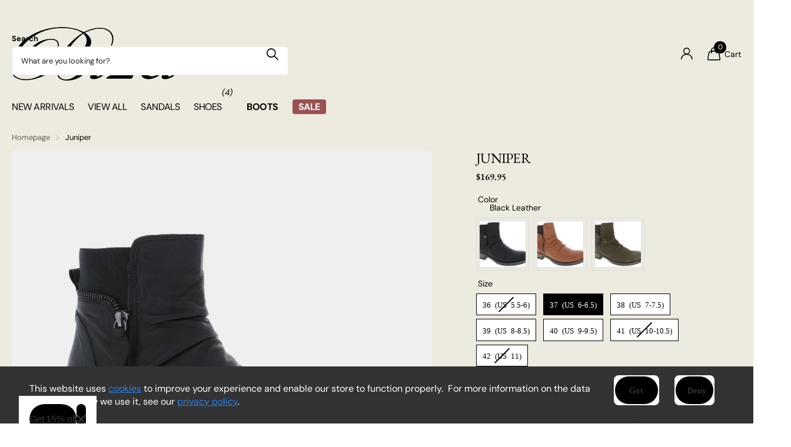

--- FILE ---
content_type: text/css
request_url: https://bizashoes.com/cdn/shop/t/9/assets/screen-settings.css?v=58368499600383262581753480577
body_size: 7592
content:
@font-face{font-family:EB Garamond;font-weight:400;font-style:normal;font-display:swap;src:url(//bizashoes.com/cdn/fonts/ebgaramond/ebgaramond_n4.f03b4ad40330b0ec2af5bb96f169ce0df8a12bc0.woff2?h1=Yml6YXNob2VzLmNvbQ&h2=Yml6YS1mb290d2Vhci5jb20&h3=Yml6YS1zaG9lcy5jb20&h4=dHJpYnV0ZS1iaXphLmFjY291bnQubXlzaG9waWZ5LmNvbQ&hmac=43bb9f49c3fce49f511df0a646b28182cdad3d368687fdf8d38b85bdde8e49ec) format("woff2"),url(//bizashoes.com/cdn/fonts/ebgaramond/ebgaramond_n4.73939a8b7fe7c6b6b560b459d64db062f2ba1a29.woff?h1=Yml6YXNob2VzLmNvbQ&h2=Yml6YS1mb290d2Vhci5jb20&h3=Yml6YS1zaG9lcy5jb20&h4=dHJpYnV0ZS1iaXphLmFjY291bnQubXlzaG9waWZ5LmNvbQ&hmac=621e6353c708a84e31c62783b519e8f52954aec55abbbd8e27c5c93aae01a7bb) format("woff")}@font-face{font-family:DM Sans;font-weight:400;font-style:normal;font-display:swap;src:url(//bizashoes.com/cdn/fonts/dm_sans/dmsans_n4.ec80bd4dd7e1a334c969c265873491ae56018d72.woff2?h1=Yml6YXNob2VzLmNvbQ&h2=Yml6YS1mb290d2Vhci5jb20&h3=Yml6YS1zaG9lcy5jb20&h4=dHJpYnV0ZS1iaXphLmFjY291bnQubXlzaG9waWZ5LmNvbQ&hmac=8e0f96967588a5896a49bfdb271c4ca3a921255fa4cf10c72b7f75bbd99feacb) format("woff2"),url(//bizashoes.com/cdn/fonts/dm_sans/dmsans_n4.87bdd914d8a61247b911147ae68e754d695c58a6.woff?h1=Yml6YXNob2VzLmNvbQ&h2=Yml6YS1mb290d2Vhci5jb20&h3=Yml6YS1zaG9lcy5jb20&h4=dHJpYnV0ZS1iaXphLmFjY291bnQubXlzaG9waWZ5LmNvbQ&hmac=a128066c497fb539caf338ab7f9f844f87344cc1a664d2a088982b26820f3c8c) format("woff")}@font-face{font-family:EB Garamond;font-weight:400;font-style:normal;font-display:swap;src:url(//bizashoes.com/cdn/fonts/ebgaramond/ebgaramond_n4.f03b4ad40330b0ec2af5bb96f169ce0df8a12bc0.woff2?h1=Yml6YXNob2VzLmNvbQ&h2=Yml6YS1mb290d2Vhci5jb20&h3=Yml6YS1zaG9lcy5jb20&h4=dHJpYnV0ZS1iaXphLmFjY291bnQubXlzaG9waWZ5LmNvbQ&hmac=43bb9f49c3fce49f511df0a646b28182cdad3d368687fdf8d38b85bdde8e49ec) format("woff2"),url(//bizashoes.com/cdn/fonts/ebgaramond/ebgaramond_n4.73939a8b7fe7c6b6b560b459d64db062f2ba1a29.woff?h1=Yml6YXNob2VzLmNvbQ&h2=Yml6YS1mb290d2Vhci5jb20&h3=Yml6YS1zaG9lcy5jb20&h4=dHJpYnV0ZS1iaXphLmFjY291bnQubXlzaG9waWZ5LmNvbQ&hmac=621e6353c708a84e31c62783b519e8f52954aec55abbbd8e27c5c93aae01a7bb) format("woff")}@font-face{font-family:EB Garamond;font-weight:500;font-style:normal;font-display:swap;src:url(//bizashoes.com/cdn/fonts/ebgaramond/ebgaramond_n5.3e25a5488beb55ca397c46b6a35ec00e32bd7588.woff2?h1=Yml6YXNob2VzLmNvbQ&h2=Yml6YS1mb290d2Vhci5jb20&h3=Yml6YS1zaG9lcy5jb20&h4=dHJpYnV0ZS1iaXphLmFjY291bnQubXlzaG9waWZ5LmNvbQ&hmac=5e5e6108885b4c2601e1cc0a02e65032d0718c5282ac05b2fdb74d7b0bee5d97) format("woff2"),url(//bizashoes.com/cdn/fonts/ebgaramond/ebgaramond_n5.abced48e0ce998fe3fda80b5d5329505f19714c6.woff?h1=Yml6YXNob2VzLmNvbQ&h2=Yml6YS1mb290d2Vhci5jb20&h3=Yml6YS1zaG9lcy5jb20&h4=dHJpYnV0ZS1iaXphLmFjY291bnQubXlzaG9waWZ5LmNvbQ&hmac=2181df11361a858d70571158df49d3b2be00eb71044cbb73d7bf516b3bacc3e3) format("woff")}@font-face{font-family:EB Garamond;font-weight:600;font-style:normal;font-display:swap;src:url(//bizashoes.com/cdn/fonts/ebgaramond/ebgaramond_n6.9fbba68e5aeeda69cf315a9bd4516ff6325d7e2d.woff2?h1=Yml6YXNob2VzLmNvbQ&h2=Yml6YS1mb290d2Vhci5jb20&h3=Yml6YS1zaG9lcy5jb20&h4=dHJpYnV0ZS1iaXphLmFjY291bnQubXlzaG9waWZ5LmNvbQ&hmac=1ef4b474b04c8c1c68636bac6229cad42ca0200b112cc42c81957604c8734474) format("woff2"),url(//bizashoes.com/cdn/fonts/ebgaramond/ebgaramond_n6.f6cdb210b4d532f781a8385fdcef2e74c795072f.woff?h1=Yml6YXNob2VzLmNvbQ&h2=Yml6YS1mb290d2Vhci5jb20&h3=Yml6YS1zaG9lcy5jb20&h4=dHJpYnV0ZS1iaXphLmFjY291bnQubXlzaG9waWZ5LmNvbQ&hmac=99611172acca0743d716acec0b12c8adb139eee5aaac71e6bb56ddea3f839919) format("woff")}@font-face{font-family:EB Garamond;font-weight:700;font-style:normal;font-display:swap;src:url(//bizashoes.com/cdn/fonts/ebgaramond/ebgaramond_n7.d08d282a03b4a9cde493a0a5c170eb41fd0a48a6.woff2?h1=Yml6YXNob2VzLmNvbQ&h2=Yml6YS1mb290d2Vhci5jb20&h3=Yml6YS1zaG9lcy5jb20&h4=dHJpYnV0ZS1iaXphLmFjY291bnQubXlzaG9waWZ5LmNvbQ&hmac=b881419cfe3d59833f61d546ec9855bc8901788fd28f4ad8309b7c35234f30b2) format("woff2"),url(//bizashoes.com/cdn/fonts/ebgaramond/ebgaramond_n7.7c8306185882f01a9ed6edf77ce46bbf9dd53b41.woff?h1=Yml6YXNob2VzLmNvbQ&h2=Yml6YS1mb290d2Vhci5jb20&h3=Yml6YS1zaG9lcy5jb20&h4=dHJpYnV0ZS1iaXphLmFjY291bnQubXlzaG9waWZ5LmNvbQ&hmac=a3159025bda3d2e59c75c7be38e1b5eaf492be0cd52b84b716e034b350499cdc) format("woff")}@font-face{font-family:EB Garamond;font-weight:800;font-style:normal;font-display:swap;src:url(//bizashoes.com/cdn/fonts/ebgaramond/ebgaramond_n8.5ffe99acaefd060c0967e2c420850abf50f963c0.woff2?h1=Yml6YXNob2VzLmNvbQ&h2=Yml6YS1mb290d2Vhci5jb20&h3=Yml6YS1zaG9lcy5jb20&h4=dHJpYnV0ZS1iaXphLmFjY291bnQubXlzaG9waWZ5LmNvbQ&hmac=eed03beb6a49d20fb7abc0c775db1d727918c3964c5d87c4b0b75ecf49bd6cb8) format("woff2"),url(//bizashoes.com/cdn/fonts/ebgaramond/ebgaramond_n8.21be4316bc272e8535fd058c7b38d558a5f48014.woff?h1=Yml6YXNob2VzLmNvbQ&h2=Yml6YS1mb290d2Vhci5jb20&h3=Yml6YS1zaG9lcy5jb20&h4=dHJpYnV0ZS1iaXphLmFjY291bnQubXlzaG9waWZ5LmNvbQ&hmac=62db54aa311e2fab20aaa6dd874de982ea13099d58e668ef1a3e76daa7664a6b) format("woff")}@font-face{font-family:DM Sans;font-weight:100;font-style:normal;font-display:swap;src:url(//bizashoes.com/cdn/fonts/dm_sans/dmsans_n1.580389dc4df7a79b9eaf149851cb60b3e1bb8dfc.woff2?h1=Yml6YXNob2VzLmNvbQ&h2=Yml6YS1mb290d2Vhci5jb20&h3=Yml6YS1zaG9lcy5jb20&h4=dHJpYnV0ZS1iaXphLmFjY291bnQubXlzaG9waWZ5LmNvbQ&hmac=134cb5535ed795e03c277d4063d0faacc2b0052d91b5eed2e1de0e87e6d5b0f8) format("woff2"),url(//bizashoes.com/cdn/fonts/dm_sans/dmsans_n1.504f53511fe3603bb04cdd33e5dc389e197c8fdf.woff?h1=Yml6YXNob2VzLmNvbQ&h2=Yml6YS1mb290d2Vhci5jb20&h3=Yml6YS1zaG9lcy5jb20&h4=dHJpYnV0ZS1iaXphLmFjY291bnQubXlzaG9waWZ5LmNvbQ&hmac=a0023f93cfe1c6a2bcbd92c646f354f6a6ab607177701dc12a6821f2598ac975) format("woff")}@font-face{font-family:DM Sans;font-weight:200;font-style:normal;font-display:swap;src:url(//bizashoes.com/cdn/fonts/dm_sans/dmsans_n2.62da6f76f63c8a7e03653d4230d72820e9fc419f.woff2?h1=Yml6YXNob2VzLmNvbQ&h2=Yml6YS1mb290d2Vhci5jb20&h3=Yml6YS1zaG9lcy5jb20&h4=dHJpYnV0ZS1iaXphLmFjY291bnQubXlzaG9waWZ5LmNvbQ&hmac=5ff710125ed6b0b3c5d072b7be3c8c619d751fb1bde7493a225ca0696e0a5101) format("woff2"),url(//bizashoes.com/cdn/fonts/dm_sans/dmsans_n2.2a86a7afa1597cb5b1eb57ace2371d15788a817a.woff?h1=Yml6YXNob2VzLmNvbQ&h2=Yml6YS1mb290d2Vhci5jb20&h3=Yml6YS1zaG9lcy5jb20&h4=dHJpYnV0ZS1iaXphLmFjY291bnQubXlzaG9waWZ5LmNvbQ&hmac=62ab04df5222c7ff43266e4286ac3e8eaf7aa1af62c678417b83a638faaac430) format("woff")}@font-face{font-family:DM Sans;font-weight:300;font-style:normal;font-display:swap;src:url(//bizashoes.com/cdn/fonts/dm_sans/dmsans_n3.d218434bb518134511e5205d90c23cfb8a1b261b.woff2?h1=Yml6YXNob2VzLmNvbQ&h2=Yml6YS1mb290d2Vhci5jb20&h3=Yml6YS1zaG9lcy5jb20&h4=dHJpYnV0ZS1iaXphLmFjY291bnQubXlzaG9waWZ5LmNvbQ&hmac=74c0d9e580601b2abc5230e59f3c2051bc82b666c14b10cf628de6d6bceb2e7c) format("woff2"),url(//bizashoes.com/cdn/fonts/dm_sans/dmsans_n3.0c324a11de656e0e3f656188ad5de9ff34f70c04.woff?h1=Yml6YXNob2VzLmNvbQ&h2=Yml6YS1mb290d2Vhci5jb20&h3=Yml6YS1zaG9lcy5jb20&h4=dHJpYnV0ZS1iaXphLmFjY291bnQubXlzaG9waWZ5LmNvbQ&hmac=80560851861f61e8e000fda2e983c7df3958033fb8d77cf3934ebb306671f675) format("woff")}@font-face{font-family:DM Sans;font-weight:400;font-style:normal;font-display:swap;src:url(//bizashoes.com/cdn/fonts/dm_sans/dmsans_n4.ec80bd4dd7e1a334c969c265873491ae56018d72.woff2?h1=Yml6YXNob2VzLmNvbQ&h2=Yml6YS1mb290d2Vhci5jb20&h3=Yml6YS1zaG9lcy5jb20&h4=dHJpYnV0ZS1iaXphLmFjY291bnQubXlzaG9waWZ5LmNvbQ&hmac=8e0f96967588a5896a49bfdb271c4ca3a921255fa4cf10c72b7f75bbd99feacb) format("woff2"),url(//bizashoes.com/cdn/fonts/dm_sans/dmsans_n4.87bdd914d8a61247b911147ae68e754d695c58a6.woff?h1=Yml6YXNob2VzLmNvbQ&h2=Yml6YS1mb290d2Vhci5jb20&h3=Yml6YS1zaG9lcy5jb20&h4=dHJpYnV0ZS1iaXphLmFjY291bnQubXlzaG9waWZ5LmNvbQ&hmac=a128066c497fb539caf338ab7f9f844f87344cc1a664d2a088982b26820f3c8c) format("woff")}@font-face{font-family:DM Sans;font-weight:500;font-style:normal;font-display:swap;src:url(//bizashoes.com/cdn/fonts/dm_sans/dmsans_n5.8a0f1984c77eb7186ceb87c4da2173ff65eb012e.woff2?h1=Yml6YXNob2VzLmNvbQ&h2=Yml6YS1mb290d2Vhci5jb20&h3=Yml6YS1zaG9lcy5jb20&h4=dHJpYnV0ZS1iaXphLmFjY291bnQubXlzaG9waWZ5LmNvbQ&hmac=da9e36e1c565bbd2e54c190283b775189467c1b6b79d6d2049c4a11e17cbbcdd) format("woff2"),url(//bizashoes.com/cdn/fonts/dm_sans/dmsans_n5.9ad2e755a89e15b3d6c53259daad5fc9609888e6.woff?h1=Yml6YXNob2VzLmNvbQ&h2=Yml6YS1mb290d2Vhci5jb20&h3=Yml6YS1zaG9lcy5jb20&h4=dHJpYnV0ZS1iaXphLmFjY291bnQubXlzaG9waWZ5LmNvbQ&hmac=6f5abf24cfaebe51eb9511da20c7434284faa4d186a94779ba601180834b58fd) format("woff")}@font-face{font-family:DM Sans;font-weight:600;font-style:normal;font-display:swap;src:url(//bizashoes.com/cdn/fonts/dm_sans/dmsans_n6.70a2453ea926d613c6a2f89af05180d14b3a7c96.woff2?h1=Yml6YXNob2VzLmNvbQ&h2=Yml6YS1mb290d2Vhci5jb20&h3=Yml6YS1zaG9lcy5jb20&h4=dHJpYnV0ZS1iaXphLmFjY291bnQubXlzaG9waWZ5LmNvbQ&hmac=e86401a35d51ac0597649f8abec5d2a1bdbb0918337f10bbff758f3b3d31693b) format("woff2"),url(//bizashoes.com/cdn/fonts/dm_sans/dmsans_n6.355605667bef215872257574b57fc097044f7e20.woff?h1=Yml6YXNob2VzLmNvbQ&h2=Yml6YS1mb290d2Vhci5jb20&h3=Yml6YS1zaG9lcy5jb20&h4=dHJpYnV0ZS1iaXphLmFjY291bnQubXlzaG9waWZ5LmNvbQ&hmac=5b882b877becf693a14cb7c55b7f0cae4f2ef04eee78ef4f2b911df2743c5c55) format("woff")}@font-face{font-family:DM Sans;font-weight:700;font-style:normal;font-display:swap;src:url(//bizashoes.com/cdn/fonts/dm_sans/dmsans_n7.97e21d81502002291ea1de8aefb79170c6946ce5.woff2?h1=Yml6YXNob2VzLmNvbQ&h2=Yml6YS1mb290d2Vhci5jb20&h3=Yml6YS1zaG9lcy5jb20&h4=dHJpYnV0ZS1iaXphLmFjY291bnQubXlzaG9waWZ5LmNvbQ&hmac=43d41080ab9805bb6e32ecfb8b6f5409e9d69ee63dd157effed5bc9d6b5e184c) format("woff2"),url(//bizashoes.com/cdn/fonts/dm_sans/dmsans_n7.af5c214f5116410ca1d53a2090665620e78e2e1b.woff?h1=Yml6YXNob2VzLmNvbQ&h2=Yml6YS1mb290d2Vhci5jb20&h3=Yml6YS1zaG9lcy5jb20&h4=dHJpYnV0ZS1iaXphLmFjY291bnQubXlzaG9waWZ5LmNvbQ&hmac=ba073dd628d3fccee3fa11f4ba9967f3b1f42d13ab6ae2bd8367e5d9002cd710) format("woff")}@font-face{font-family:DM Sans;font-weight:800;font-style:normal;font-display:swap;src:url(//bizashoes.com/cdn/fonts/dm_sans/dmsans_n8.9f553196c0ff5b7974586d2d89b9e478d4bc5e82.woff2?h1=Yml6YXNob2VzLmNvbQ&h2=Yml6YS1mb290d2Vhci5jb20&h3=Yml6YS1zaG9lcy5jb20&h4=dHJpYnV0ZS1iaXphLmFjY291bnQubXlzaG9waWZ5LmNvbQ&hmac=9f30c826eb972894b6e1992dce0726e75c84301af226112de3d76fffe8c06809) format("woff2"),url(//bizashoes.com/cdn/fonts/dm_sans/dmsans_n8.ad7c872105784d933f0af62ff70a7c467eb80a37.woff?h1=Yml6YXNob2VzLmNvbQ&h2=Yml6YS1mb290d2Vhci5jb20&h3=Yml6YS1zaG9lcy5jb20&h4=dHJpYnV0ZS1iaXphLmFjY291bnQubXlzaG9waWZ5LmNvbQ&hmac=cb44f3a4f03aa908b60f1100cd1f94d8b93a96ff218564132e2d790b0808635b) format("woff")}@font-face{font-family:DM Sans;font-weight:900;font-style:normal;font-display:swap;src:url(//bizashoes.com/cdn/fonts/dm_sans/dmsans_n9.b3041e685277b37dd1a0616e38b2ba54fad1c7be.woff2?h1=Yml6YXNob2VzLmNvbQ&h2=Yml6YS1mb290d2Vhci5jb20&h3=Yml6YS1zaG9lcy5jb20&h4=dHJpYnV0ZS1iaXphLmFjY291bnQubXlzaG9waWZ5LmNvbQ&hmac=1aecab80560ea26d3dca8e8baf108365cf6283f258f0239934eb917ce8255e21) format("woff2"),url(//bizashoes.com/cdn/fonts/dm_sans/dmsans_n9.cd8de346b19f88bf8e8101604a37f395c535056b.woff?h1=Yml6YXNob2VzLmNvbQ&h2=Yml6YS1mb290d2Vhci5jb20&h3=Yml6YS1zaG9lcy5jb20&h4=dHJpYnV0ZS1iaXphLmFjY291bnQubXlzaG9waWZ5LmNvbQ&hmac=a878863ba82594d44842961bca1424e5b84f46391900c5e8e8208277d15a1b30) format("woff")}@font-face{font-family:DM Sans;font-weight:400;font-style:italic;font-display:swap;src:url(//bizashoes.com/cdn/fonts/dm_sans/dmsans_i4.b8fe05e69ee95d5a53155c346957d8cbf5081c1a.woff2?h1=Yml6YXNob2VzLmNvbQ&h2=Yml6YS1mb290d2Vhci5jb20&h3=Yml6YS1zaG9lcy5jb20&h4=dHJpYnV0ZS1iaXphLmFjY291bnQubXlzaG9waWZ5LmNvbQ&hmac=70c82dd2c0baf706d91bbbb552196295d811f2cfde311f6533b578d1858a0bc0) format("woff2"),url(//bizashoes.com/cdn/fonts/dm_sans/dmsans_i4.403fe28ee2ea63e142575c0aa47684d65f8c23a0.woff?h1=Yml6YXNob2VzLmNvbQ&h2=Yml6YS1mb290d2Vhci5jb20&h3=Yml6YS1zaG9lcy5jb20&h4=dHJpYnV0ZS1iaXphLmFjY291bnQubXlzaG9waWZ5LmNvbQ&hmac=12f9d63bf8fe471d779e97be3210957ed05933fd5b7d39168677a7a384c435ef) format("woff")}@font-face{font-family:DM Sans;font-weight:700;font-style:italic;font-display:swap;src:url(//bizashoes.com/cdn/fonts/dm_sans/dmsans_i7.52b57f7d7342eb7255084623d98ab83fd96e7f9b.woff2?h1=Yml6YXNob2VzLmNvbQ&h2=Yml6YS1mb290d2Vhci5jb20&h3=Yml6YS1zaG9lcy5jb20&h4=dHJpYnV0ZS1iaXphLmFjY291bnQubXlzaG9waWZ5LmNvbQ&hmac=a67a9183cd41b9a422c753f5edd8352c17adc6b5e977961b6b3973397d3a9cda) format("woff2"),url(//bizashoes.com/cdn/fonts/dm_sans/dmsans_i7.d5e14ef18a1d4a8ce78a4187580b4eb1759c2eda.woff?h1=Yml6YXNob2VzLmNvbQ&h2=Yml6YS1mb290d2Vhci5jb20&h3=Yml6YS1zaG9lcy5jb20&h4=dHJpYnV0ZS1iaXphLmFjY291bnQubXlzaG9waWZ5LmNvbQ&hmac=cd09fa9f825b0d12d9c550af47bd39eeb8483f576c1d22cd68305baedb621891) format("woff")}@font-face{font-family:i;src:url(//bizashoes.com/cdn/shop/t/9/assets/xclusive.woff2?v=154911475873364033681750726118) format("woff2"),url(//bizashoes.com/cdn/shop/t/9/assets/xclusive.woff?v=94999616108417561771750726118) format("woff");font-display:swap}:root{--secondary_text: var(--white);--link_underline_c: var(--primary_bg_btn);--buy_btn_text: #ffffff;--buy_btn_bg: #000000;--buy_btn_bg_dark: #000000;--buy_button_bg: var(--buy_btn_bg);--buy_button_fg: var(--buy_btn_text);--buy_button_bg_dark: var(--buy_btn_bg_dark);--dynamic_buy_btn_text: #ffffff;--dynamic_buy_btn_bg: #303030;--dynamic_buy_btn_bg_dark: #232323;--dynamic_buy_button_bg: var(--dynamic_buy_btn_bg);--dynamic_buy_button_fg: var(--dynamic_buy_btn_text);--dynamic_buy_button_bg_dark: var(--dynamic_buy_btn_bg_dark);--unavailable_buy_btn_text: #ffffff;--unavailable_buy_btn_bg: #030303;--unavailable_buy_btn_bg_dark: #000000;--custom_top_search_bg:var(--body_bg);--alert_error: #e41717;--alert_valid: #64cd82;--lime: #64cd82;--gallery: ;--sand: ;--secondary_bg: var(--primary_bg_btn);--light: var(--bg_secondary);--custom_bd: var(--custom_input_bd);--product_label_bg: #000000;--product_label_bg_dark:#000000;--product_label_text: #ffffff;--sale_label_bg: #9b5151;--sale_label_bg_dark: #8a4848;--sale_label_text: #ffffff;--product_label_bg_custom: #ef2d8e;--product_label_text_custom: #ffffff;--sale_label_fz: var(--size_12_f);--positive_bg: #64cd82;--positive_bg_dark: #51c772;--positive_fg: var(--white);--custom_drop_nav_bg: var(--scheme-6882492c-3e95-4f3e-a823-828a5fb09308_bg);--custom_drop_nav_fg: var(--scheme-6882492c-3e95-4f3e-a823-828a5fb09308_fg);--custom_drop_nav_fg_text: var(--scheme-6882492c-3e95-4f3e-a823-828a5fb09308_fg);--custom_drop_nav_fg_hover: var(--scheme-6882492c-3e95-4f3e-a823-828a5fb09308_btn_bg);--custom_drop_nav_head_bg: var(--scheme-6882492c-3e95-4f3e-a823-828a5fb09308_bg_var);--custom_drop_nav_head_fg: var(--scheme-6882492c-3e95-4f3e-a823-828a5fb09308_fg);--custom_drop_nav_bd: var(--scheme-6882492c-3e95-4f3e-a823-828a5fb09308_bd);--custom_drop_nav_input_bg: var(--scheme-6882492c-3e95-4f3e-a823-828a5fb09308_input_bg);--custom_drop_nav_input_fg: var(--scheme-6882492c-3e95-4f3e-a823-828a5fb09308_input_fg);--custom_drop_nav_input_bd: var(--custom_drop_nav_bd);--custom_drop_nav_input_pl: var(--custom_drop_nav_input_fg);--custom_top_search_bg_cont: var(--scheme-6882492c-3e95-4f3e-a823-828a5fb09308_bg_secondary);--price_color: #030303;--price_color_old: #9b5151;--multiply_bg_product: var(--scheme-3);--multiply_bg_collection: var(--scheme-3);--placeholder_fz: var(--main_fz)!important;--breadcrumbs_fz: 13px;--main_ff_h: EB Garamond, serif;--main_fw_h: 400;--main_fw_h_strong: 700;--main_fw_bold: var(--main_fw_strong);--main_fs_h: normal;--main_ls_h: -.03em;--main_tt_h: uppercase;--main_lh_h: 1.05;--main_ff: DM Sans, sans-serif;--main_fs: normal;--main_tt: none;--main_fw: 400;--main_fw_strong: 700;--main_ls: 0em;--main_lh: 1.5;--main_fz_scale: 1.08;--main_fz: calc(var(--main_fz_scale) * 1.3rem);--base_fz_scale: 1.08;--base_fz: calc(var(--base_fz_scale) * 1.3rem);--base_fz_small: calc(var(--base_fz_scale) * 1.3rem - .2rem);--main_h1: 64px;--main_h2: 48px;--main_h3: 24px;--main_h4: 18px;--main_h_small: 14px;--main_h6: 14px;--mob_h1: 25px;--mob_h2: 20px;--mob_h3: 18px;--mob_h4: 16px;--mob_h5: 14px;--mob_h_small: 14px;--mob_fz: 14px;--btn_fz_mob: 16px;--btn_ff: var(--main_ff_h);--btn_fs: var(--main_fs_h);--btn_fw: 600;--btn_fz: 16px;--btn_tt: none;--btn_ls: -.01em;--btn_bd: 2px;--btn_br: 32px;--btn_pv: 16px;--btn_ph: 23px;--price_ff: var(--main_ff_h);--price_fs: var(--main_fs_h);--price_fw: 600;--b2i: 4px;--b2p: 5px;--glw: 1600px;--ratio: .9}.l4pr{--ratio: .9}html{font-size:10px}@media only screen and (max-width: 760px){:root{--main_mr: 20px;--size_70_f: 12vw;--main_fz: var(--mob_fz);--btn_fz: var(--btn_fz_mob);--main_h_small: var(--size_13_f);--main_h1: var(--mob_h1);--main_h2: var(--mob_h2);--main_h3: var(--mob_h3);--main_h4: var(--mob_h4);--main_h5: var(--mob_h5);--main_h6: var(--mob_h_small);--main_lead: var(--mob_lead);--b2p: 0px}}.base-font{font-size:var(--base_fz);--price_fz: var(--base_fz);--main_fz: var(--base_fz);--placeholder_fz: var(--base_fz);--main_fz_small: var(--base_fz_small);--main_mr: calc(var(--main_lh) * var(--base_fz));--main_mr_h: calc(var(--main_mr) * .4615384615);--box_size: calc(var(--main_fz) * 1.2857142857)}.base-font-small{font-size:var(--base_fz_small)!important;--main_fz: var(--base_fz_small);--placeholder_fz: var(--base_fz_small)}.title-styling h1,.title-styling h2,.title-styling h3,.title-styling h4,.title-styling h5,.title-styling h6{margin-top:0}.title-styling h1:has(+*),.title-styling h2:has(+*),.title-styling h3:has(+*),.title-styling h4:has(+*),.title-styling h5:has(+*),.title-styling h6:has(+*){margin-bottom:calc(var(--main_mr) * .4615384615)!important}.overlay-preorder{--secondary_btn_text: #ffffff;--secondary_bg_btn: #ef2d8e;--secondary_bg_btn_dark: #d91075;--secondary_bg_btn_fade: #f35ca8}#content>*:not([id$=main-404],[id$=main-collection],[id$=main-search],[id*=breadcrumbs]){position:relative;z-index:0}.overlay-primary{--primary_bg: var(--primary_bg_btn);--primary_text: var(--primary_btn_text)}.overlay-secondary{--secondary_bg: var(--secondary_bg_btn);--primary_bg: var(--secondary_bg_btn);--primary_text: var(--secondary_btn_text)}.overlay-tertiary,.link-btn.overlay-tertiary a,.link-btn a.overlay-tertiary,button.overlay-tertiary,.overlay-tertiary button,.s1bx.overlay-tertiary{--tertiary_bg: var(--tertiary_bg_btn);--primary_bg: var(--tertiary_bg_btn);--primary_text: var(--tertiary_btn_text);--secondary_btn_text: var(--tertiary_btn_text);--secondary_bg: var(--tertiary_bg);--secondary_bg_btn: var(--tertiary_bg_btn);--secondary_bg_btn_dark: var(--tertiary_bg_btn_dark)}button:not([class*=overlay-]),.link-btn:not([class*=overlay-]) a:not([class*=overlay-]),#nav-user>ul>li>a i span,#totop a,.overlay-primary,.link-btn.overlay-primary a,.link-btn a.overlay-primary,button.overlay-primary,.overlay-primary button,.s1bx.overlay-primary{--secondary_btn_text: var(--primary_btn_text);--secondary_bg: var(--primary_bg_btn);--secondary_bg_btn: var(--primary_bg_btn);--secondary_bg_btn_dark: var(--primary_bg_btn_dark)}.link-btn a.overlay-buy_button,button.overlay-buy_button,.overlay-buy_button button,.s1bx.overlay-buy_button{--secondary_btn_text: var(--buy_btn_text);--secondary_bg: var(--buy_btn_bg);--secondary_bg_btn: var(--buy_btn_bg);--secondary_bg_btn_dark: var(--buy_btn_bg_dark)}.link-btn a.overlay-dynamic_buy_button,button.overlay-dynamic_buy_button,.overlay-dynamic_buy_button button,.s1bx.overlay-dynamic_buy_button{--secondary_btn_text: var(--dynamic_buy_btn_text);--secondary_bg: var(--dynamic_buy_btn_bg);--secondary_bg_btn: var(--dynamic_buy_btn_bg);--secondary_bg_btn_dark: var(--dynamic_buy_btn_bg_dark)}.link-btn a.overlay-unavailable_buy_button,button.overlay-unavailable_buy_button,.overlay-unavailable_buy_button button,.s1bx.overlay-unavailable_buy_button{--secondary_btn_text: var(--unavailable_buy_btn_text);--secondary_bg: var(--unavailable_buy_btn_bg);--secondary_bg_btn: var(--unavailable_buy_btn_bg);--secondary_bg_btn_dark: var(--unavailable_buy_btn_bg_dark)}.link-btn a.overlay-secondary_bg,button.overlay-secondary_bg,.overlay-secondary_bg button,.s1bx.overlay-secondary_bg{--secondary_btn_text: var(--primary_text);--secondary_bg: var(--bg_secondary);--secondary_bg_btn: var(--secondary_bg);--secondary_bg_btn_dark: var(--secondary_bg_btn)}.overlay-primary,.overlay-secondary,.overlay-tertiary,.overlay-buy_button,.overlay-dynamic_buy_button,.overlay-unavailable-buy-button{--link_underline_c: var(--secondary_bg)}.l4al>.overlay-primary{color:var(--primary_btn_text);--primary_text: var(--primary_btn_text)}#root .l4al>.overlay-primary:before{background:var(--primary_bg_btn);opacity:1}.l4al>.overlay-secondary{color:var(--secondary_btn_text);--primary_text: var(--secondary_btn_text)}#root .l4al>.overlay-primary:before{background:var(--secondary_bg_btn);opacity:1}.l4al>.overlay-tertiary{color:var(--tertiary_btn_text);--primary_text: var(--tertiary_btn_text)}#root .l4al>.overlay-tertiary:before{background:var(--tertiary_bg_btn);opacity:1}.l4al>.overlay-buy_button{color:var(--buy_btn_text);--primary_text: var(--buy_btn_text)}#root .l4al>.overlay-buy_button:before{background:var(--buy_btn_bg);opacity:1}.l4al>.overlay-dynamic_buy_button{color:var(--dynamic_buy_btn_text);--primary_text: var(--dynamic_buy_btn_text)}#root .l4al>.overlay-dynamic_buy_button:before{background:var(--dynamic_buy_btn_bg);opacity:1}.module-color-palette[class^=palette-].img-overlay,.module-color-palette[class^=palette-] .img-overlay,#background.module-color-palette[class^=palette-] .img-overlay{background:var(--primary_bg)}.module-color-palette[class^=palette-] h1,.module-color-palette[class^=palette-] h2,.module-color-palette[class^=palette-] h3,.module-color-palette[class^=palette-] h4,.module-color-palette[class^=palette-] h5,.module-color-palette[class^=palette-] h6,.module-color-palette[class^=palette-] .ff-heading{color:var(--headings_text)}.module-color-palette[class^=palette-] h1>span.small,.module-color-palette[class^=palette-] h2>span.small,.module-color-palette[class^=palette-] h3>span.small,.module-color-palette[class^=palette-] h4>span.small,.module-color-palette[class^=palette-] h5>span.small,.module-color-palette[class^=palette-] h6>span.small{color:var(--headings_text_solid);text-fill-color:currentcolor;-webkit-text-fill-color:currentcolor}.module-color-palette[class^=palette-]~.content h1,.module-color-palette[class^=palette-]~.content h2,.module-color-palette[class^=palette-]~.content h3,.module-color-palette[class^=palette-]~.content h4,.module-color-palette[class^=palette-]~.content h5,.module-color-palette[class^=palette-]~.content h6{color:var(--headings_text, var(--primary_text_h))}.module-color-palette[class^=palette-],.module-color-palette[class^=palette-] .swiper-button-next,.module-color-palette[class^=palette-] .swiper-button-prev{color:var(--primary_text)}.module-color-palette[class^=palette-]:before{background:var(--primary_bg)}[class^=palette-] button:not(.loading),[class^=palette-] input[type=button],[class^=palette-] input[type=reset],[class^=palette-] input[type=submit],[class^=palette-] .link-btn a:not(.loading){color:var(--secondary_btn_text)}[data-active-content*=palette-] .swiper-custom-pagination,[data-active-content*=palette-] .play-pause{color:var(--primary_text)}.m6bx[class^=palette-]>p,.m6bx[class^=palette-]>h2,.m6bx[class^=palette-]>strong,.m6bx[class^=palette-]>em,.m6bx[class^=palette-]>ul{color:var(--primary_text)}aside .m6bx.overlay[class^=palette-]>p>a{color:var(--primary_text)}.m6bx[class^=palette-] .l4cn.box a{color:var(--black)}.m6bx[class^=palette-]:before{background:var(--primary_bg)}.m6bx[class^=palette-].overlay:before{border:none}[data-whatintent=mouse] .m6bx[class^=palette-] .l4cn li a:hover{color:var(--accent)}.m6as[class^=palette-]:before{background:var(--primary_bg)}.m6wd[class^=palette-]:not(.palette-white):not(.palette-light):not(.palette-light_2) .l4cu.box li>span:before{background:var(--bg_secondary)}.m6wd[class^=palette-].numbers-accent .l4cu li>span{color:var(--accent)}.m6bx[class^=palette-]:not(.palette-white):not(.palette-light):not(.palette-light_2) .l4cu.box li>span:before{background:var(--bg_secondary)}.m6bx[class^=palette-].numbers-accent .l4cu li>span{color:var(--accent)}.m6bx[class^=palette-] .l4ts.box li:before,.m6wd[class^=palette-] .l4ts.box li:before{--primary_bg: var(--bg_secondary)}.m6bx[class^=palette-] .l4ts .r6rt[class*=overlay-] .rating>* .fill,.m6wd[class^=palette-] .l4ts .r6rt[class*=overlay-] .rating>* .fill{--accent: var(--primary_bg)}.m6bx[class^=palette-] .r6rt .rating>* .fill,.m6wd[class^=palette-] .l4ts .r6rt .rating>* .fill{background:none}.m6bx[class^=palette-] .l4ts .r6rt .rating>* .fill,.m6wd[class^=palette-] .l4ts .r6rt .rating>* .fill{color:var(--accent)}.m6bx[class^=palette-] .l4ts .r6rt[class*=text-palette-] .rating>* .fill{color:var(--primary_text)}.m6bx .l4ts.box li:before,.m6wd .l4ts.box li:before{background:var(--primary_bg)!important;border-radius:var(--b2r)}.l4ft.hover-out li[class^=palette-]:before{background:none}.l4al li[class^=palette-]:before{background:var(--primary_bg)}.l4al li[class^=palette-]:not(.palette-white):before{border-width:0}.m6bx.inline[class^=palette-]:not(.palette-white):before{border-width:0}.m6bx .l4cl{margin-bottom:24px}#root .m6cp>footer{background:var(--bg_secondary)}#root .s1bx:not([class*=overlay-]){color:var(--primary_btn_text)}.link-underline{color:var(--link_underline_c)}.title-underline-none :is(h1,h2,h3,h4,h5,h6) span[style*="text-decoration:underline"]{text-decoration:none!important}.title-underline-accent :is(h1,h2,h3,h4,h5,h6) span[style*="text-decoration:underline"]{color:var(--accent)}.title-underline-gradient :is(h1,h2,h3,h4,h5,h6) span[style*="text-decoration:underline"]{background:var(--accent_gradient);background-clip:text;-webkit-background-clip:text;text-fill-color:transparent;-webkit-text-fill-color:transparent}.title-underline-secondary-font :is(h1,h2,h3,h4,h5,h6) span[style*="text-decoration:underline"]{font-family:DM Sans,sans-serif;text-transform:none;font-style:normal;font-weight:400;letter-spacing:-.01em}.title-underline-secondary-font :is(h1,h2,h3,h4,h5,h6) span[style*="text-decoration:underline"] strong,.title-underline-secondary-font :is(h1,h2,h3,h4,h5,h6) span[style*="text-decoration:underline"] b{font-weight:700}select,.bv_atual,select:focus,#root .f8sr select,#root .f8sr select:focus{background-image:url("data:image/svg+xml,%3Csvg xmlns='http://www.w3.org/2000/svg' viewBox='0 0 9 5.7' style='enable-background:new 0 0 9 5.7' xml:space='preserve'%3E%3Cpath d='M8.4.2C8.2.1 8 0 7.8 0s-.3.1-.5.2L4.5 3 1.7.2C1.5.1 1.4 0 1.2 0S.8.1.6.2L.2.6C.1.8 0 1 0 1.2s.1.4.2.5L4 5.5c.1.1.3.2.5.2s.4-.1.5-.2l3.8-3.8c.1-.1.2-.3.2-.5S8.9.8 8.8.6L8.4.2z' style='fill:%23'/%3E%3C/svg%3E")}label span.text-end.hidden,#root span.f8pr-pickup.hidden{display:none}.image-compare figure{width:100%}@media only screen and (max-width: 62.5em){#root .l4ft.mobile-compact li:not(:first-child){border-left-width:var(--dist_a)}}[data-whatintent=mouse] .l4cl .li:hover figure picture~picture{display:block}.l4ft figure video{transition-property:all;transition-duration:.4s;transition-timing-function:cubic-bezier(.4,0,.2,1);transition-delay:0s}#nav-bar.text-justify>ul>li.show-all,#nav.text-justify>ul>li.show-all{position:absolute;left:var(--lar0);right:var(--l0ra);top:0}@media only screen and (max-width: 47.5em){.mob-h1{font-size:var(--mob_h1)}.mob-h2{font-size:var(--mob_h2)}.mob-h3{font-size:var(--mob_h3)}.mob-h4{font-size:var(--mob_h4)}.mob-h5{font-size:var(--mob_h5)}}body,textarea,input,select,option{text-transform:var(--main_tt)}.ff-primary,.ff-primary-digit .simply-amount,.l4ft li>.content .ff-primary{font-family:EB Garamond,serif;text-transform:uppercase;font-weight:var(--main_fw_h);font-style:normal;--main_fw_strong: var(--main_fw_h_strong);letter-spacing:-.03em}.ff-secondary,.ff-secondary-digit .simply-amount,.l4ft li>.content .ff-secondary{font-family:DM Sans,sans-serif;text-transform:none;font-style:normal;--main_fw_strong: var(--main_fw_h_strong);letter-spacing:-.01em}.ff-primary p,.l4ft li>.content .ff-primary p,.ff-secondary p,.l4ft li>.content p .ff-secondary p{text-transform:none}.fw-100,.l4ft li>.content .fw-100{font-weight:100}.fw-200,.l4ft li>.content .fw-200{font-weight:200}.fw-300,.l4ft li>.content .fw-300{font-weight:300}.fw-400,.l4ft li>.content .fw-400{font-weight:400}.fw-500,.l4ft li>.content .fw-500{font-weight:500}.fw-600,.l4ft li>.content .fw-600{font-weight:600}.fw-700,.l4ft li>.content .fw-700{font-weight:700}.fw-800,.l4ft li>.content .fw-800{font-weight:800}.fw-900,.l4ft li>.content .fw-900{font-weight:900}.l4al.l4al-trustbadge img,.l4al.l4al-trustbadge svg{max-height:unset!important;width:85px}.l4ca.compact section{width:100%}@media only screen and (max-width: 47.5em){#root figure .link-btn.visible.mobile-text-end{-webkit-justify-content:flex-end;justify-content:flex-end}}.m6fr article.p0{padding-top:0;padding-bottom:0}.m6as.overlay.size-xl{--mih: 700px}@media only screen and (max-width: 760px){#root .l4ne.wide li{width:100%}#root .l4cl.mobile-scroll .swiper-wrapper .li .check.color li{width:auto!important}}@media only screen and (max-width: 1000px){#nav .m6cn{font-weight:var(--main_fw)}}@media only screen and (min-width: 47.5em){.shopify-section-footer>div>.follow-on-shop{margin-left:30px}}.form-m-14>p{margin-bottom:14px}.l4ne h3,.l4ne h3>a{-webkit-hyphens:inherit;hyphens:inherit}.pickup.hidden{display:none}.l4cl .r6rt .rating-label,.l4in .r6rt .rating-label,.n6br li a,.l4rv .spr-review-footer a,.l4ne h3 .small{opacity:.6}.l4rv .spr-review-header-byline,.l4dr .r6rt .rating-label{color:var(--primary_text);opacity:.6}#root .datepicker-input{background-size:auto max(18px,calc(var(--input_h) - var(--main_fz) * 4))}.input-range{--custom_input_pl: var(--custom_input_fg)}.s1tt{margin-left:-14px}.f8pr .check.hidden{display:none}[data-whatin] .recommendation-modal__container h1,[data-whatin] .recommendation-modal__container h2,[data-whatin] .recommendation-modal__container h3,[data-whatin] .recommendation-modal__container h4,[data-whatin] .recommendation-modal__container h5,[data-whatin] .recommendation-modal__container h6,[data-whatin] .recommendation-modal__message,html .recommendation-modal__message{font-size:var(--main_h5)!important}@media only screen and (max-width: 760px){[dir=ltr] .l4cl.mobile-scroll[style*=--fixed_width]{padding-left:0}[dir=ltr] #root .l4cl.mobile-scroll[style*=--fixed_width] li:not(:last-child){margin-right:0}}.check input~label.disabled-style{color:var(--gray)}.bv_mainselect .bv_ul_inner .li.disabled-style .text{opacity:.53}[data-whatintent=mouse] .check input:not([checked])~label.disabled-style:not([disabled]):hover:before{border-color:var(--custom_input_bd)}#root .check.box input~label.disabled-style img,#root .check.wide input~label.disabled-style~*{opacity:.35}#root .check.color input~label.disabled-style{border-color:var(--custom_input_bd)}#root .check.color input[checked]~label.disabled-style,#root .check.color input[checked]~label.disabled-style:after{border-color:var(--alert_error)}#root .check.color input~label.disabled-style:after{content:"";display:block;position:absolute;left:-10px;top:50%;right:-10px;width:auto;height:1px;margin-top:-.5px;border-top:1px solid var(--custom_input_bd);background:none;-webkit-transform:rotate(-45deg);transform:rotate(-45deg)}.align-end[style*="max-width:"]{margin-left:auto}@media only screen and (min-width: 761px){html:not(.mobile) .l4cl figure .check.color{background:}}.product-card{--btn_fz: 13px;font-size:13px;--price_fz: 13px;--main_fz: 13px}@media only screen and (max-width: 760px){.product-card{--btn_fz: 14px;font-size:14px;--price_fz: 14px;--main_fz: 14px}}@media only screen and (max-width: 760px){#root .l4cl.category figure .link-btn{display:flex!important}#root .m6pr.align-labels-left .l4pr.s4wi:not(.slider-fraction)>.s1lb{left:0}.m6pr.align-labels-left .l4pr .swiper-outer>.m6bx-inside{left:0}}picture.slider.img-multiply-bg .swiper-slide>a:before{border-radius:var(--b2p);background:var(--gallery);content:"";display:block;overflow:hidden;position:absolute;left:0;top:0;right:0;bottom:0;z-index:-1;margin:0;text-align:left;text-indent:-3000em;direction:ltr}:root{--img_padding: 0%;--img_vertical_position: 0%}.l4pr li picture,#root .check.box label picture,#root .m6pe picture{overflow:hidden}.l4pr li picture img{position:absolute}#root .l4cl .product-card img,.l4pr img,.l4ca figure picture img,.l4ca.compact img,#root .m6pe picture img,#root .check.box label picture img{padding:var(--img_padding);top:var(--img_vertical_position)}.no-bd-radius{border-radius:0;--b2p: 0px;--b2r: 0px}.check figure{--b2p: var(--b2r)}.check figure.rounded{--b2r: 9999px}#root .check label.align-middle>i,.check label.align-middle figure{display:block;top:0;width:var(--img_s);height:var(--img_s);margin:5px 10px 5px 0;font-size:var(--img_s);line-height:1}.check label.align-middle{display:-webkit-box;display:-webkit-flex;display:-ms-flexbox;display:flex;-webkit-flex-wrap:wrap;flex-wrap:wrap;-webkit-align-items:center;align-items:center}.check{--box_size: calc(var(--main_fz) * 1.2857142857);--img_s: var(--box_size)}.check label.align-middle:before,.check label.align-middle:after{top:50%;margin-top:calc(0px - var(--box_size) * .5)}.check label.align-middle img{display:block;height:var(--img_s)!important}.check label.align-middle .size-xs{--img_s: var(--box_size)}.check label.align-middle .size-s{--img_s: 30px}.check label.align-middle .size-m{--img_s: 45px}.check label.align-middle .size-l{--img_s: 60px}.f8fl .check label.align-middle>span{opacity:1}@media only screen and (max-width: 1000px){.js .f8fl .toggle+.check label.align-middle,.js .f8fl .check input:checked~label.align-middle{display:-moz-box;display:-webkit-box;display:-webkit-flex;display:-ms-flexbox;display:flex}}figure.img-multiply-bg:before,picture.img-multiply-bg:before,picture.img-multiply-bg.s4wi .swiper-slide a:before{background:var(--multiply_bg_product)}.category figure.img-multiply-bg:before,.category picture.img-multiply-bg:before,.category picture.img-multiply-bg.s4wi .swiper-slide a:before{background:var(--multiply_bg_collection)}@media only screen and (min-width: 1301px){.search-compact-is-centered #root #search{max-width:400px!important}}.f8pr shopify-accelerated-checkout{--shopify-accelerated-checkout-button-block-size: calc(var(--btn_pv) * 2 + var(--btn_fz) * var(--btn_lh));--shopify-accelerated-checkout-button-border-radius: var(--btn_br);width:100%;margin-top:0}.m6ac[style*=--padding_bottom] .l4ft li{min-height:0!important}#root .m6as[style*=--padding_bottom]>figure>picture,.m6as[style*=--padding_bottom]>figure>video{position:absolute;height:100%}.m6as[style*=--padding_bottom]>figure>a{position:initial}.m6ac[style*=--padding_bottom] .l4ft li>.main,.l4ft li[style*=--padding_bottom]>.main{flex-direction:row;flex-wrap:nowrap;min-height:0;align-items:var(--align_text);justify-content:var(--justify_text)}.m6ac[style*=--padding_bottom] .l4ft li>.main:after,.l4ft li[style*=--padding_bottom]>.main:after,.m6as[style*=--padding_bottom].padding-custom:after,.m6as[style*=--padding_bottom]:not(.padding-custom)>figure:after{content:""!important;display:block!important;padding-bottom:calc(var(--padding_bottom) * 1%)}.l4ft li.align-end .main>div:has(+.link-btn.text-end){padding-bottom:var(--btn_circle_size)}@media only screen and (max-width: 62.5em){.m6ac[style*=--padding_bottom_mobile] .l4ft li>.main{--padding_bottom: var(--padding_bottom_mobile)!important}}@media only screen and (max-width: 47.5em){.m6fr article[style*=--padding_bottom]:after,.l4ft li[style*=--padding_bottom_mobile]>.main,.m6as[style*=--padding_bottom]>figure:after{--padding_bottom: var(--padding_bottom_mobile) }}@media only screen and (min-width: 62.5em){.m6ac[style*=--height] .l4ft li>.main{min-height:var(--height)}}@media only screen and (min-width: 47.5em){.l4ft li[style*=--height]>.main{min-height:var(--height)}.m6fr article[style*=--height]{min-height:var(--mih)}.m6fr.custom-m6fr-height article[style*=--padding_bottom]{min-height:var(--mih)!important}}#root .m6as>figure>a>picture{position:absolute;top:0;left:0;right:0;bottom:0}.l4ca.l4ca-bundle{border-bottom-width:0}@media only screen and (min-width: 760px){.l4ca>li.no-image+li.has-l4ca{padding-left:0}.form-cart.f8vl .l4ca .l4ca.l4ca-bundle{margin-top:calc(0px - var(--pt)* 2)}}.l4ca.l4ca-bundle+footer{border:0!important}.l4ca.l4ca-bundle h3{margin-bottom:0}.l4ca.compact.l4ca-bundle>li.has-l4ca{padding-left:0}@media only screen and (max-width: 760px){.l4ca h1 a,.l4ca h2 a,.l4ca h3 a,.l4ca h4 a,.l4ca h5 a,.l4ca h6 a{white-space:normal}}.l4ca .stock.size-12 i:not(.icon-chevron-down,.icon-chevron-up){margin-left:4px;font-size:.7em}.l4cl li p.stock+.price{margin-top:3px}.wishlist-header.hidden,.wishlist-productpage.hidden,.wishlist-productcard.hidden{display:none!important}.l4cl .wishlist-productcard{--size: 32px;min-width:var(--size);min-height:var(--size);margin:0;padding:0;border-radius:99px!important}.l4cl .wishlist-productcard{position:absolute;left:auto;right:var(--label_dist);top:var(--label_dist);z-index:100;width:var(--size);height:var(--size);direction:ltr;--btn_br: 999px}.l4cl .wishlist-productcard i{margin-left:0;font-size:calc(var(--size) * .4680851064);margin-top:calc(0px - var(--size)* .5)}.l4cl figure:has(.wishlist-productcard:not(.hidden)) .s1lb{max-width:calc(100% - calc(var(--label_dist) * 2) - 32px)}html:is([data-theme=xtra],[data-theme=xclusive]) .wishlist-productpage>a{position:relative}html:is([data-theme=xtra],[data-theme=xclusive]) .wishlist-productpage>a:before{content:"";position:absolute;display:block;top:-16px;right:0;bottom:-16px;left:-16px}@media only screen and (max-width: 47.5em){#header-inner.text-center-mobile:has(.wishlist-header:not(.hidden)) #logo a{justify-content:center}#header-inner.text-center-mobile:has(.wishlist-header:not(.hidden)) #logo picture{max-width:calc(100% - 20px)!important}}
/*# sourceMappingURL=/cdn/shop/t/9/assets/screen-settings.css.map?v=58368499600383262581753480577 */


--- FILE ---
content_type: text/css
request_url: https://cookiebar.hulkapps.com/hulk_cookie_bar/cookie_bar.css
body_size: 2093
content:
.hulk_cookie_bar {
  display:flex;
  font-weight: 400;
  padding: 9px 20px 8px 20px;
  justify-content: space-between;
  align-items: center;
  text-transform: initial;
  letter-spacing: initial;
  position: fixed;
  z-index: 99999;
  box-sizing: border-box;

}
.hulk_cookie_bar:not(.corner_popup) {
  width: 100%;
}
.hulk_cookie_bar.corner_popup{
  padding: 20px 20px 20px 20px;
}
.hulk_cookie_bar button.bar_btn, .hulk_cookie_bar button.deny_btn, .hulk_cookie_bar button.bar_btn_deny {
  font-weight: 600;
  padding: 0 20px;
  font-size: 13px;
  letter-spacing: .05rem;
  text-decoration: none;
  height: 50px;
  line-height: 50px;
  cursor: pointer;
  text-transform: capitalize;
  margin-left: 10px;
}
.hulk_cookie_bar .description_text {
  line-height: 22px;
}
.hulk_cookie_bar .button_div{
  text-align: right;
  display: flex;
}
/*.hulk_cookie_bar.corner_popup .button_div .close{
  position: absolute;
  top: 5px;
  right: 10px;
    transform: translateY(0%);
}*/

#hulk_cookie_bar.slide_hide {
  height: 0;
  transition: all 1s ease-in-out;
  position: inherit;
}

/*** Corner Popup ***/
@media only screen and (min-width : 736px) {
  .hulk_cookie_bar.corner_popup .description_text{
    max-width: 260px;
  }
  .hulk_cookie_bar.corner_popup {
    box-shadow: 0 0 7px #666;
  }
}

@media only screen and (max-width : 735px) {
  .hulk_cookie_bar.mobile_top, .hulk_cookie-preference-bar.mobile_top {
    top: 0;
    bottom: inherit;
  }

  .hulk_cookie_bar.mobile_bottom, .hulk_cookie-preference-bar.mobile_bottom {
    top: inherit;
    bottom: 0px;
  }
  .hulk_cookie_bar{
    display: block !important;
  }
  .hulk_cookie_bar.corner_popup{
    width: 100%;
    right: 0;
    left: 0;
  }
  .hulk_cookie_bar .description_text{
    width:100%;
    margin-bottom: 10px;
  }
  .hulk_cookie_bar .button_div{
    text-align: left !important;
  }
  .corner_popup.hulk_cookie_bar .button_div, .hulk_cookie_bar .button_div {
    width: auto;
  }

  .hulk_cookie_bar .button_div .bar_btn, .hulk_cookie_bar .button_div .bar_btn_deny{
    width: auto;
    max-width: 100%;
  }
  .corner_popup.hulk_cookie_bar .button_div {
    width: auto;
  }
}

.hulk_cookie_bar .contain_bar .editor_content {
  padding-right: 5px;
}





/** {
    margin: 0;
    padding: 0;
    box-sizing: border-box;
}*/
.hulk_cookie-preference-bar .mb-0, .hulk_manage-preference .mb-0{
  margin-bottom:0;
}
.hulk_cookie-preference-bar .text-right, .hulk_manage-preference .text-right{
  text-align: right;
}
.hulk-preference-bar {

}
.hulk_cookie-preference-bar{
  /*font-family: 'Quicksand', sans-serif;*/
  font-weight: 400;
  position: fixed;
  bottom: 0;
  width: 100%;
  z-index: 99999;
}
.hulk_manage-preference{
  /*font-family: 'Quicksand', sans-serif;*/
  font-weight: 400;
  position: relative;
  top:0;
  z-index: 0;
}
.hulk_contain_bar {
  display: flex;
  padding: 9px 20px 8px 20px;
  justify-content: space-between;
  align-items: center;
}
.link-color{
  color: #7A9DE4 !important;
}
.hulk_cookie_bar{
  padding: 15px 50px;
  font-size: 16px;
  background: #333333;
  color: #FFFFFF;
}
.hulk_bottom-cookie_bar{
  width: 100%;
  border-top: 1px solid #666;
}

.hulk_contain_bar .right_cookie_bar{
  justify-content: flex-end;
}
.hulk_cookie_bar .btn_outline-blue{
  background-color: transparent;
}
.hulk_cookie_bar .btn_outline-blue:hover{
  color: #333333;
  background-color: #ffffff;
}
.hulk_cookie_bar .btn_blue{
  color: #fff;
  background-color: #7A9DE4;
  margin-left: 20px;
}
.hulk_cookie_bar .cookie_bar {
  display: flex;
  align-items: center;
}
.hulk_top-container_bar{
  padding-top: 30px;
  padding-bottom: 30px;
}
.hulk_allow-preference-bar .hulk_top-container_bar .top-container_bar-heading h2{
  font-size: 24px;
  font-weight: 500;
  color: #ffffff;
  text-transform: initial;
  letter-spacing: 0;
  display: flex;
  align-items: center;
}
.hulk_top-content .flex-content{
  display: flex;
  align-items: flex-start;
  padding: 12px 0;
}
.hulk_top-content .top-container_content{
  width: 100%;
}
.hulk_top-content .top-container_content .cookies_content{
  width: 80%;
}
.hulk_top-content .top-container_content .cookies_content p{
  margin-bottom: 5px;
  font-weight: 500;
}
.hulk_allow-preference-bar .hulk_top-content .top-container_content .cookies_content span{
  font-size: 15px;
}
.hulk_top-content .top-container_content .allow_switch{
  width: 20%;
}
.hulk_allow-preference-bar .hulk_top-content .top-container_content .allow_switch span{
  font-weight: 500;
}
.hulk_top-content .switch {
  position: relative;
  display: inline-block;
}
.hulk_top-content .switch-input {
  display: none;
}
.hulk_top-content .switch-label {
  display: block;
  width: 48px;
  height: 24px;
  text-indent: -150%;
  clip: rect(0 0 0 0);
  color: transparent;
  -webkit-user-select: none;
  -moz-user-select: none;
  -ms-user-select: none;
  user-select: none;
  user-select: none;
  line-height: normal;
  margin: 0;
}
.hulk_top-content .switch-label:before,
.hulk_top-content .switch-label:after {
  content: "";
  display: block;
  position: absolute;
  cursor: pointer;
}
.hulk_top-content .switch-label:before {
  width: 100%;
  height: 100%;
  background-color: #999999;
  border-radius: 9999em;
  -webkit-transition: background-color 0.25s ease;
  transition: background-color 0.25s ease;
}
.hulk_top-content input[type=checkbox]~label:after {
  margin-top: 0 !important;
}
.hulk_top-content .switch-label:after {
  top: 50%;
  transform: translateY(-50%);
  left: 3px;
  width: 20px;
  height: 20px;
  border-radius: 50%;
  background-color: #CFCFCF;
  box-shadow: 0 0 2px rgba(0, 0, 0, 0.45);
  -webkit-transition: left 0.25s ease;
  transition: left 0.25s ease;
}
/* When input is checked
.hulk_top-content .switch-input:checked + .switch-label {
  /* Switch Rail */
/* Switch Knob */

.hulk_top-content .switch-input:checked + .switch-label:before {
  background-color: #3CC527;
}
/*.hulk_top-content .switch-input:checked + .switch-label:after {
  background-color: #333333;
}*/
.hulk_top-content .switch-input:checked + .switch-label:after {
  left: 25px;
}

/* hulk manage preference */

.hulk_manage-preference h2 svg{
  margin-right: 10px;
}
/*.hulk_manage-preference .hulk_top-container_bar .top-container_bar-heading h2 {
  color: #000000;
}*/
.hulk_manage-preference .hulk_cookie_bar{
  padding: 15px 50px;
  font-size: 16px;
  background: initial;
  color: #000000;
}
.hulk_manage-preference .hulk_allow-preference{
  padding: 20px 50px;
}
.hulk_manage-preference .hulk_cookie_bar {
  padding: 20px 0;
  border-bottom: 1px solid #333333;
}
.hulk_manage-preference .hulk_top-content .flex-content {
  padding: 15px 0;
}
.hulk_manage-preference .top-container_content{
  margin-top: 10px;
}
.hulk_manage-preference .hulk_top-content .switch-label:before {
  background-color: #A8A8A8;
}
.hulk_manage-preference .hulk_top-content .switch-label:after {
  background-color: #ffffff;
}
.hulk_manage-preference .hulk_top-content .switch-input:checked + .switch-label:before {
  background-color: #3CC527;
}
.hulk_manage-preference .hulk_top-content .switch-input:checked + .switch-label:after {
  background-color: #ffffff;
}

@media only screen and (max-width : 1024px) {
  .hulk_top-container_bar {
    padding-top: 20px;
    padding-bottom: 20px;
  }
  .hulk_cookie_bar .bar_button{
    padding: 0 5px !important;
  }
  .hulk_cookie_bar {
    padding: 20px 30px;
    font-size: 15px;
    background: #333333;
    color: #FFFFFF;
  }
  .hulk_top-content .top-container_content .cookies_content span {
    font-size: 14px;
  }

  .hulk_manage-preference .hulk_allow-preference {
    padding: 20px 30px;
  }
}

@media only screen and (max-width : 767px) {
  .hulk_cookie_bar {
    padding: 20px 16px;
  }
  .hulk_top-content .top-container_content .cookies_content p {
    margin-bottom: 8px;
  }
  .hulk_cookie_bar .bar_button {
    padding: 0 25px;
    height: 40px;
    line-height: 40px;
  }
  .hulk_contain_bar {
    display: block;
    text-align: center;
    margin: 0 auto;
  }
  .hulk_bottom-cookie_bar:not(.corner_popup) .editor_content {
    width: 100%;
  }
  .hulk_bottom-cookie_bar:not(.corner_popup) .cookie_bar {
    width: 100%;
    justify-content: center;
    margin-top:15px;
  }
  .hulk_cookie-preference-bar .hulk_allow-preference{
    height: 320px;
    overflow-y: scroll;
  }
  .hulk_manage-preference .hulk_allow-preference {
    padding: 20px 15px;
  }
}


button:focus {
  outline: none;
}
.hulk_allow-preference .hulk_cookie_bar{
  position: relative;
}
.hulk_cookie-preference-bar .hulk_cookie_bar{
  position: inherit !important;
}
.hulk_manage-preference .hulk_cookie_bar h2{
  display: flex;
  align-items: center;
  text-transform: initial;
}
.hulk_managesite-preference.hulk_allow-preference .hulk_cookie_bar{
  display: block;
}
.hulk_proxy_head{
  display:flex; align-items: center;justify-content: space-between;width: 100%;
}
.hulk_cookie_bar .bar_button {
  font-weight: 600;
  border: 1px solid #7A9DE4;
  padding: 0 20px;
  font-size: 13px;
  letter-spacing: .05rem;
  text-decoration: none;
  color: #7A9DE4;
  height: 50px;
  line-height: 50px;
  cursor: pointer;
  text-transform:capitalize;
}
/*custom button*/
.btn-dropdown{
  z-index: 10;
  margin-left: -0.1rem;
  height: 100%;
  min-height: 50px;
  border: 0;
  cursor: pointer;
  border-top-left-radius: 0 !important;
  border-bottom-left-radius: 0 !important;
}
.Polaris-Icon{
  display: block;
  height: 2rem;
  width: 2rem;
  max-height: 100%;
  max-width: 100%;
  margin: auto;
}
.hulk_allow-preference{
  /*background: #333333;*/
  display: flex ;
  flex-direction: column;
  align-items: center;
  overflow: auto;
}
/*.hulk_top-content .flex-content{*/
/*  border-bottom: 1px solid #666;*/
/*}*/
.top-container_content .flex-content:last-child{
  border-bottom: 0 !important;
}
.button_export{
  display: inline-block;
  padding: 10px 20px;
  text-align: center;
  text-decoration: none;
  color: #ffffff;
  background-color: #299d85;
  outline: none;
  margin-left: 10px;
}
.button_export:hover{
  background-color: #40E0D0;
}

--- FILE ---
content_type: text/css; charset=utf-8
request_url: https://fonts.soundestlink.com/fonts/css/Rubik:ital,wght@0,400;0,700;1,400;1,700&display=swap?useAliasing=true
body_size: 161
content:
@font-face {
  font-family: 'RubikOmnisend';
  font-style: italic;
  font-weight: 400;
  font-display: swap;
  src: url(https://fonts.soundestlink.com/fonts/static/aHR0cHM6Ly9mb250cy5nc3RhdGljLmNvbS9sL2ZvbnQ_a2l0PWlKV2JCWHlJZkRuSVY3bkV0M0tTSmJWRFY0OXJ6OHRkRTBVeiZza2V5PTgwZTUyYmY4NWIwYjE5NTgmdj12MzE=) format('woff');
}
@font-face {
  font-family: 'RubikOmnisend';
  font-style: italic;
  font-weight: 700;
  font-display: swap;
  src: url(https://fonts.soundestlink.com/fonts/static/aHR0cHM6Ly9mb250cy5nc3RhdGljLmNvbS9sL2ZvbnQ_a2l0PWlKV2JCWHlJZkRuSVY3bkV0M0tTSmJWRFY0OXJ6OHU2RkVVeiZza2V5PTgwZTUyYmY4NWIwYjE5NTgmdj12MzE=) format('woff');
}
@font-face {
  font-family: 'RubikOmnisend';
  font-style: normal;
  font-weight: 400;
  font-display: swap;
  src: url(https://fonts.soundestlink.com/fonts/static/aHR0cHM6Ly9mb250cy5nc3RhdGljLmNvbS9sL2ZvbnQ_a2l0PWlKV1pCWHlJZkRuSVY1UE5oWTFLVE43Wi1ZaC1CNGkxVXcmc2tleT1jZWU4NTRlNjY3ODgyODZkJnY9djMx) format('woff');
}
@font-face {
  font-family: 'RubikOmnisend';
  font-style: normal;
  font-weight: 700;
  font-display: swap;
  src: url(https://fonts.soundestlink.com/fonts/static/aHR0cHM6Ly9mb250cy5nc3RhdGljLmNvbS9sL2ZvbnQ_a2l0PWlKV1pCWHlJZkRuSVY1UE5oWTFLVE43Wi1ZaC00SS0xVXcmc2tleT1jZWU4NTRlNjY3ODgyODZkJnY9djMx) format('woff');
}


--- FILE ---
content_type: image/svg+xml
request_url: https://bizashoes.com/cdn/shop/t/9/assets/trustbadge-shop-pay.svg?v=88060761193425934921750726118
body_size: 2745
content:
<svg width="128" height="30" viewBox="0 0 128 30" fill="none" xmlns="http://www.w3.org/2000/svg">
<path fill-rule="evenodd" clip-rule="evenodd" d="M61.6664 8.85283C62.8364 7.40574 64.652 6.20633 66.8194 6.20633C71.6852 6.20633 75.5182 10.2348 75.515 15.2051C75.515 20.384 71.6626 24.2169 67.0408 24.2169C64.5835 24.2169 62.7029 22.9588 62.0152 21.9093H61.95V29.5164C61.95 29.5623 61.9317 29.6062 61.8994 29.6385C61.867 29.6709 61.8232 29.6891 61.7773 29.6891H57.4458C57.3997 29.6891 57.3552 29.6712 57.3223 29.6388C57.2897 29.6064 57.2705 29.5626 57.2697 29.5164V6.37583C57.2697 6.32915 57.2882 6.28436 57.3214 6.25136C57.3544 6.21836 57.3991 6.19983 57.4458 6.19983H61.4938C61.5399 6.20068 61.5838 6.21959 61.6161 6.25251C61.6485 6.28542 61.6664 6.32971 61.6664 6.37583V8.85283ZM66.4497 19.8067C66.0905 19.818 65.7294 19.7873 65.3738 19.7137C64.4791 19.5285 63.66 19.0807 63.0211 18.4275C62.3823 17.7743 61.9529 16.9454 61.7879 16.0469C61.7402 15.7887 61.7152 15.5282 61.7123 15.268C61.7091 14.9766 61.7335 14.6841 61.7861 14.3945C61.9497 13.4966 62.3767 12.6677 63.0132 12.0137C63.6497 11.3596 64.4664 10.91 65.3597 10.7222C65.7173 10.6471 66.0805 10.6152 66.442 10.6261C67.0294 10.6333 67.6097 10.7552 68.1505 10.985C68.6985 11.2179 69.1949 11.557 69.6114 11.9827C70.0276 12.4084 70.3555 12.9123 70.5761 13.4654C70.7967 14.0184 70.9055 14.6097 70.8967 15.2051C70.8967 15.205 70.8967 15.2052 70.8967 15.2051C70.9061 15.8016 70.7976 16.3943 70.5776 16.9488C70.3573 17.5033 70.0297 18.0089 69.6138 18.4365C69.1976 18.8642 68.7011 19.2054 68.1529 19.4406C67.6141 19.6717 67.0355 19.7959 66.4497 19.8067Z" fill="#5A31F4"/>
<path d="M33.5459 9.66762C32.5453 7.56868 30.6483 6.21282 27.79 6.21282C26.9126 6.22812 26.0505 6.44474 25.2701 6.84597C24.4897 7.24718 23.8119 7.82227 23.289 8.52688L23.1847 8.654V0.427671C23.1847 0.38013 23.1658 0.334539 23.1322 0.300921C23.0986 0.267303 23.053 0.248413 23.0054 0.248413H18.964C18.917 0.249267 18.8722 0.268529 18.8393 0.302053C18.8064 0.33558 18.788 0.380689 18.788 0.427671V24.0246C18.788 24.0712 18.8065 24.116 18.8395 24.149C18.8725 24.182 18.9173 24.2006 18.964 24.2006H23.2922C23.3392 24.2006 23.3843 24.1821 23.4178 24.1492C23.4514 24.1163 23.4706 24.0715 23.4715 24.0246V13.9633C23.4715 12.0077 24.7752 10.6226 26.8611 10.6226C29.1426 10.6226 29.7194 12.4999 29.7194 14.4131V24.0246C29.7194 24.0712 29.738 24.116 29.771 24.149C29.804 24.182 29.8488 24.2006 29.8954 24.2006H34.2138C34.2609 24.2006 34.3062 24.1821 34.3394 24.1492C34.3729 24.1163 34.3923 24.0715 34.3932 24.0246V13.8394C34.3932 13.4907 34.3932 13.1485 34.3476 12.816C34.2735 11.7266 34.0018 10.6598 33.5459 9.66762Z" fill="#5A31F4"/>
<path d="M11.9338 13.1648C11.9338 13.1648 9.73053 12.6466 8.91897 12.438C8.10741 12.2294 6.68964 11.7861 6.68964 10.7138C6.68964 9.64155 7.83364 9.29934 8.99394 9.29934C10.1542 9.29934 11.4449 9.57964 11.5459 10.867C11.55 10.9134 11.5714 10.9566 11.6058 10.988C11.6402 11.0194 11.6851 11.0367 11.7317 11.0365L15.998 11.0202C16.0231 11.0203 16.048 11.0152 16.071 11.0052C16.0941 10.9952 16.1148 10.9806 16.1319 10.9622C16.1491 10.9439 16.1622 10.9222 16.1706 10.8985C16.1789 10.8748 16.1824 10.8497 16.1806 10.8247C15.9166 6.70499 12.3021 5.23181 8.96785 5.23181C5.01441 5.23181 2.12346 7.83919 2.12346 10.7138C2.12346 12.8128 2.71664 14.7814 7.38062 16.1503C8.19867 16.3882 9.31009 16.6978 10.2813 16.9683C11.4481 17.2943 12.0772 17.7864 12.0772 18.5621C12.0772 19.4616 10.7735 20.0874 9.49259 20.0874C7.63809 20.0874 6.32135 19.3997 6.21379 18.1645C6.2082 18.1193 6.1862 18.0777 6.15194 18.0476C6.11767 18.0176 6.07359 18.0012 6.02803 18.0015L1.77146 18.021C1.74651 18.021 1.72181 18.026 1.69883 18.0358C1.67586 18.0455 1.65508 18.0598 1.63774 18.0778C1.6204 18.0957 1.60685 18.117 1.59791 18.1403C1.58897 18.1635 1.58481 18.1884 1.58569 18.2133C1.78124 22.1016 5.53588 24.1973 9.03629 24.1973C14.2511 24.1973 16.6075 21.264 16.6075 18.5165C16.614 17.2258 16.3174 14.286 11.9338 13.1648Z" fill="#5A31F4"/>
<path d="M44.4512 5.18945C40.413 5.18945 38.3989 6.5616 36.7824 7.65995L36.7333 7.69254C36.65 7.74963 36.5912 7.83607 36.5689 7.93454C36.5465 8.03304 36.5624 8.13637 36.6127 8.22381L38.2097 10.9746C38.2397 11.0261 38.2806 11.0703 38.3297 11.1041C38.3789 11.1379 38.4347 11.1605 38.4933 11.1702C38.5509 11.1805 38.6097 11.178 38.6662 11.1628C38.7227 11.1476 38.7747 11.12 38.8192 11.0822L38.9465 10.9779C39.7774 10.2804 41.1106 9.34825 44.3371 9.09401C46.133 8.95063 47.6844 9.41995 48.8283 10.489C50.0865 11.6493 50.8394 13.5233 50.8394 15.5017C50.8394 19.1422 48.6947 21.4302 45.2497 21.4759C42.4109 21.4596 40.5044 19.9799 40.5044 17.7929C40.5044 16.6327 41.0292 15.8765 42.0524 15.1204C42.1306 15.0645 42.1859 14.9822 42.208 14.8887C42.23 14.7953 42.2177 14.6969 42.173 14.6119L40.7389 11.9002C40.7124 11.8517 40.6768 11.8089 40.6336 11.7742C40.5906 11.7395 40.5409 11.7137 40.488 11.6982C40.4339 11.682 40.3768 11.6774 40.3206 11.6847C40.2644 11.692 40.2103 11.711 40.1621 11.7405C38.5521 12.6955 36.5768 14.4424 36.6844 17.7995C36.8147 22.0723 40.3674 25.3348 44.9856 25.4684H45.2171H45.5333C51.0218 25.2892 54.985 21.2151 54.985 15.6907C54.985 10.6194 51.2892 5.18945 44.4512 5.18945Z" fill="#5A31F4"/>
<path fill-rule="evenodd" clip-rule="evenodd" d="M84.4486 0.307129H121.405C123.956 0.307129 126.024 2.37483 126.024 4.92546V25.1588C126.024 27.7094 123.956 29.777 121.405 29.777H84.4486C81.898 29.777 79.8303 27.7094 79.8303 25.1588V4.92546C79.8303 2.37483 81.898 0.307129 84.4486 0.307129ZM92.74 16.3328C95.8233 16.3328 98.0297 14.0839 98.0297 10.9323C98.0297 7.79684 95.8233 5.53493 92.74 5.53493H87.2971C87.2324 5.53493 87.17 5.56069 87.1244 5.60655C87.0786 5.65237 87.0527 5.71455 87.0527 5.7794V20.7165C87.0536 20.781 87.0794 20.8427 87.1253 20.8884C87.1709 20.934 87.2327 20.9601 87.2971 20.9609H89.3439C89.4089 20.9609 89.4709 20.9352 89.5168 20.8893C89.5627 20.8435 89.5883 20.7813 89.5883 20.7165V16.5773C89.5883 16.5124 89.6141 16.4503 89.66 16.4044C89.7059 16.3585 89.768 16.3328 89.833 16.3328H92.74ZM92.5836 7.80337C94.2589 7.80337 95.4941 9.12663 95.4941 10.9323C95.4941 12.7411 94.2589 14.0611 92.5836 14.0611H89.833C89.7686 14.0611 89.7068 14.0358 89.6612 13.9907C89.6153 13.9455 89.5891 13.8842 89.5883 13.8199V8.04781C89.5891 7.98325 89.6153 7.92158 89.6609 7.8759C89.7065 7.83025 89.7683 7.80422 89.833 7.80337H92.5836ZM98.6327 18.096C98.6115 17.6129 98.7112 17.132 98.923 16.6972C99.1347 16.2623 99.4518 15.8873 99.8453 15.606C100.641 15.0095 101.872 14.6999 103.701 14.6282L105.64 14.563V13.9894C105.64 12.8454 104.871 12.3598 103.636 12.3598C102.401 12.3598 101.622 12.7965 101.439 13.5103C101.424 13.5607 101.394 13.6048 101.351 13.6355C101.308 13.6663 101.257 13.6818 101.204 13.6798H99.2912C99.2559 13.6807 99.2209 13.6738 99.1889 13.6597C99.1565 13.6456 99.1277 13.6246 99.1044 13.5983C99.0812 13.5718 99.0638 13.5407 99.0538 13.5069C99.0438 13.4731 99.0415 13.4376 99.0468 13.4028C99.3336 11.7079 100.735 10.4205 103.724 10.4205C106.898 10.4205 108.042 11.897 108.042 14.7162V20.7067C108.043 20.7391 108.037 20.7712 108.024 20.8013C108.012 20.8313 107.994 20.8586 107.972 20.8817C107.949 20.9047 107.922 20.923 107.892 20.9355C107.862 20.948 107.83 20.9544 107.798 20.9544H105.865C105.833 20.9544 105.801 20.948 105.771 20.9355C105.741 20.923 105.714 20.9047 105.691 20.8817C105.668 20.8586 105.65 20.8313 105.638 20.8013C105.626 20.7712 105.62 20.7391 105.621 20.7067V20.2602C105.624 20.221 105.614 20.1818 105.594 20.1485C105.573 20.1151 105.542 20.0894 105.505 20.0751C105.468 20.0609 105.428 20.0588 105.39 20.0692C105.352 20.0797 105.319 20.102 105.295 20.1331C104.718 20.7621 103.779 21.2184 102.283 21.2184C100.09 21.2249 98.6327 20.0777 98.6327 18.096ZM105.64 16.7923V16.3295L103.131 16.4599C101.807 16.5283 101.035 17.0792 101.035 18.0048C101.035 18.8424 101.742 19.3085 102.974 19.3085C104.649 19.3085 105.64 18.4024 105.64 16.7956V16.7923ZM109.985 23.741V25.4847C109.982 25.5411 109.998 25.5968 110.03 25.643C110.063 25.6891 110.11 25.7229 110.164 25.7389C110.505 25.8318 110.857 25.8747 111.21 25.866C113.084 25.866 114.795 25.1816 115.773 22.5156L120.075 11.0398C120.088 11.0028 120.091 10.9635 120.085 10.925C120.079 10.8865 120.065 10.8499 120.042 10.8181C120.02 10.7864 119.99 10.7604 119.956 10.7423C119.921 10.7242 119.883 10.7144 119.844 10.7139H117.839C117.787 10.7134 117.737 10.7297 117.694 10.7601C117.652 10.7906 117.621 10.8338 117.605 10.8833L115.235 18.1514C115.217 18.1991 115.185 18.2401 115.143 18.269C115.101 18.298 115.052 18.3135 115.001 18.3135C114.95 18.3135 114.9 18.298 114.858 18.269C114.816 18.2401 114.784 18.1991 114.766 18.1514L112.035 10.8638C112.016 10.8171 111.985 10.777 111.944 10.7485C111.902 10.72 111.854 10.7046 111.803 10.7041H109.848C109.809 10.7047 109.771 10.7144 109.736 10.7325C109.702 10.7506 109.672 10.7766 109.649 10.8084C109.627 10.8401 109.612 10.8767 109.606 10.9153C109.601 10.9538 109.604 10.9931 109.617 11.03L113.638 21.3618C113.658 21.4155 113.658 21.4744 113.638 21.528L113.511 21.9289C113.363 22.4262 113.052 22.8594 112.628 23.159C112.205 23.4586 111.693 23.6073 111.174 23.5813C110.874 23.581 110.574 23.5526 110.278 23.4966C110.242 23.4899 110.205 23.4912 110.17 23.5003C110.135 23.5095 110.102 23.5264 110.074 23.5498C110.046 23.5731 110.023 23.6024 110.008 23.6354C109.992 23.6685 109.984 23.7046 109.985 23.741Z" fill="#5A31F4"/>
</svg>
